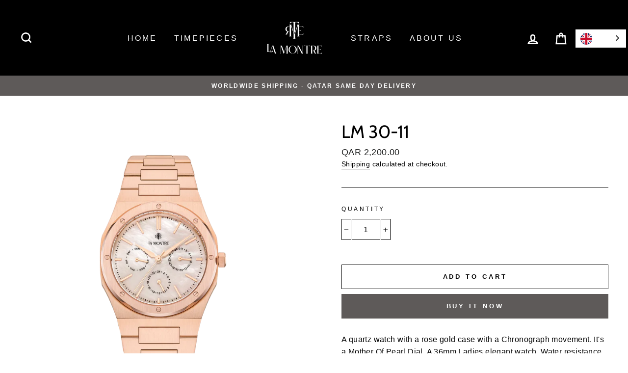

--- FILE ---
content_type: text/javascript; charset=utf-8
request_url: https://lamontreqa.com/products/rose-gold.js
body_size: 201
content:
{"id":7370929373340,"title":"LM 30-11","handle":"rose-gold","description":"\u003cmeta charset=\"UTF-8\"\u003e\n\u003cp\u003e\u003cspan\u003eA quartz watch with a rose gold case with a Chronograph movement. It's a Mother Of Pearl Dial. A 36mm Ladies elegant watch. Water resistance up to 50m\u003c\/span\u003e\u003c\/p\u003e","published_at":"2022-08-15T17:18:46+03:00","created_at":"2022-08-13T16:47:28+03:00","vendor":"LaMontre","type":"Watches","tags":[],"price":220000,"price_min":220000,"price_max":220000,"available":true,"price_varies":false,"compare_at_price":null,"compare_at_price_min":0,"compare_at_price_max":0,"compare_at_price_varies":false,"variants":[{"id":41842456494236,"title":"Default Title","option1":"Default Title","option2":null,"option3":null,"sku":"LM3011","requires_shipping":true,"taxable":true,"featured_image":null,"available":true,"name":"LM 30-11","public_title":null,"options":["Default Title"],"price":220000,"weight":315,"compare_at_price":null,"inventory_management":"shopify","barcode":"56494236","requires_selling_plan":false,"selling_plan_allocations":[]}],"images":["\/\/cdn.shopify.com\/s\/files\/1\/0585\/9554\/1148\/products\/image_3c088324-8dd5-4e2c-bee5-113198232898.png?v=1660573100","\/\/cdn.shopify.com\/s\/files\/1\/0585\/9554\/1148\/products\/image_ede50c94-7248-42de-b824-610cdfc1835c.png?v=1660573100","\/\/cdn.shopify.com\/s\/files\/1\/0585\/9554\/1148\/products\/image_9f0a5729-383c-4aec-8c0d-74553a1d1c4c.png?v=1660573100"],"featured_image":"\/\/cdn.shopify.com\/s\/files\/1\/0585\/9554\/1148\/products\/image_3c088324-8dd5-4e2c-bee5-113198232898.png?v=1660573100","options":[{"name":"Title","position":1,"values":["Default Title"]}],"url":"\/products\/rose-gold","media":[{"alt":"Rose Gold Watch Band | Gold Metal Watch Straps | LaMontre","id":26882417066140,"position":1,"preview_image":{"aspect_ratio":1.0,"height":2000,"width":2000,"src":"https:\/\/cdn.shopify.com\/s\/files\/1\/0585\/9554\/1148\/products\/image_3c088324-8dd5-4e2c-bee5-113198232898.png?v=1660573100"},"aspect_ratio":1.0,"height":2000,"media_type":"image","src":"https:\/\/cdn.shopify.com\/s\/files\/1\/0585\/9554\/1148\/products\/image_3c088324-8dd5-4e2c-bee5-113198232898.png?v=1660573100","width":2000},{"alt":"Rose Gold Watch Band | Gold Metal Watch Straps | LaMontre","id":26882429419676,"position":2,"preview_image":{"aspect_ratio":1.002,"height":1996,"width":2000,"src":"https:\/\/cdn.shopify.com\/s\/files\/1\/0585\/9554\/1148\/products\/image_ede50c94-7248-42de-b824-610cdfc1835c.png?v=1660573100"},"aspect_ratio":1.002,"height":1996,"media_type":"image","src":"https:\/\/cdn.shopify.com\/s\/files\/1\/0585\/9554\/1148\/products\/image_ede50c94-7248-42de-b824-610cdfc1835c.png?v=1660573100","width":2000},{"alt":"Rose Gold Watch Band | Gold Metal Watch Straps | LaMontre","id":26882412249244,"position":3,"preview_image":{"aspect_ratio":1.0,"height":2000,"width":2000,"src":"https:\/\/cdn.shopify.com\/s\/files\/1\/0585\/9554\/1148\/products\/image_9f0a5729-383c-4aec-8c0d-74553a1d1c4c.png?v=1660573100"},"aspect_ratio":1.0,"height":2000,"media_type":"image","src":"https:\/\/cdn.shopify.com\/s\/files\/1\/0585\/9554\/1148\/products\/image_9f0a5729-383c-4aec-8c0d-74553a1d1c4c.png?v=1660573100","width":2000}],"requires_selling_plan":false,"selling_plan_groups":[]}